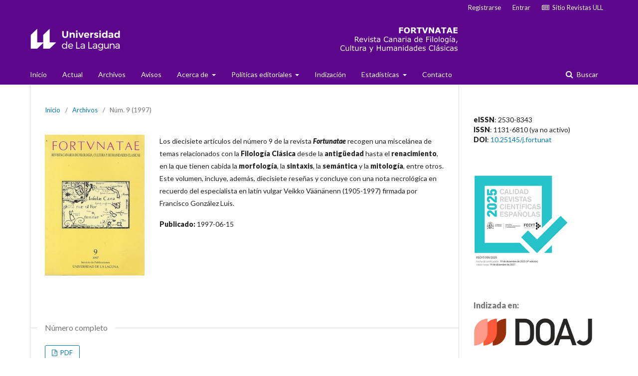

--- FILE ---
content_type: text/html; charset=utf-8
request_url: https://www.ull.es/revistas/index.php/fortvnatae/issue/view/117
body_size: 5995
content:

<!DOCTYPE html>
<html lang="es-ES" xml:lang="es-ES">
<head>
	<meta http-equiv="Content-Type" content="text/html; charset=utf-8">
	<meta name="viewport" content="width=device-width, initial-scale=1.0">
	<title>
		Núm. 9 (1997)
							| Fortunatae
			</title>

	
<link rel="icon" href="https://www.ull.es/revistas/public/journals/16/favicon_es_ES.png">
<meta name="generator" content="Open Journal Systems 3.1.1.4">
<meta name="metaTagName" content="Filología Griega, Filología Latina, Mundo Clásico, Tradición Clásica">
<!-- Global site tag (gtag.js) - Google Analytics -->
<script async src="https://www.googletagmanager.com/gtag/js?id=G-GT6DXD12W0"></script>
<script>
  window.dataLayer = window.dataLayer || [];
  function gtag(){dataLayer.push(arguments);}
  gtag('js', new Date());
  gtag('config', 'G-GT6DXD12W0');
</script>

<script type="text/javascript" src="https://dialnet.unirioja.es/metricas/js/widget-idr-revista.js" data-revista="600" data-target="#idr-revista"></script>
	<link rel="stylesheet" href="https://www.ull.es/revistas/index.php/fortvnatae/$$$call$$$/page/page/css?name=stylesheet" type="text/css" /><link rel="stylesheet" href="//fonts.googleapis.com/css?family=Lato:400,400i,900,900i" type="text/css" /><link rel="stylesheet" href="https://cdnjs.cloudflare.com/ajax/libs/font-awesome/4.7.0/css/font-awesome.css" type="text/css" /><link rel="stylesheet" href="https://www.ull.es/revistas/plugins/generic/orcidProfile/css/orcidProfile.css" type="text/css" />
</head><body class="pkp_page_issue pkp_op_view has_site_logo" dir="ltr">

	<div class="cmp_skip_to_content">
		<a href="#pkp_content_main">Ir al contenido principal</a>
		<a href="#pkp_content_nav">Ir al menú de navegación principal</a>
		<a href="#pkp_content_footer">Ir al pie de página del sitio</a>
	</div>
	<div class="pkp_structure_page">

				<header class="pkp_structure_head" id="headerNavigationContainer" role="banner">
			<div class="pkp_head_wrapper">

				<div class="pkp_site_name_wrapper">
																<div class="pkp_site_name">
																		
																			<a href="https://www.ull.es/revistas/index.php/fortvnatae/index" class="is_img">
								<img src="https://www.ull.es/revistas/public/journals/16/pageHeaderLogoImage_es_ES.png" width="860" height="80" alt="Logo del Encabezado de la Página" />
							</a>
																	</div>
									</div>

													<nav class="pkp_navigation_primary_row" aria-label="Navegación del sitio">
						<div class="pkp_navigation_primary_wrapper">
														
	<ul id="navigationPrimary" class="pkp_navigation_primary pkp_nav_list">
								<li class="">
				<a href="https://www.ull.es/revistas/index.php/fortvnatae/index">
					Inicio
				</a>
							</li>
								<li class="">
				<a href="https://www.ull.es/revistas/index.php/fortvnatae/issue/current">
					Actual
				</a>
							</li>
								<li class="">
				<a href="https://www.ull.es/revistas/index.php/fortvnatae/issue/archive">
					Archivos
				</a>
							</li>
								<li class="">
				<a href="https://www.ull.es/revistas/index.php/fortvnatae/announcement">
					Avisos
				</a>
							</li>
								<li class="">
				<a href="https://www.ull.es/revistas/index.php/fortvnatae/about">
					Acerca de
				</a>
									<ul>
																					<li class="">
									<a href="https://www.ull.es/revistas/index.php/fortvnatae/about">
										Sobre la revista
									</a>
								</li>
																												<li class="">
									<a href="https://www.ull.es/revistas/index.php/fortvnatae/aims-scope">
										Ámbito y objetivos
									</a>
								</li>
																												<li class="">
									<a href="https://www.ull.es/revistas/index.php/fortvnatae/about/editorialTeam">
										Equipo editorial
									</a>
								</li>
																												<li class="">
									<a href="https://www.ull.es/revistas/index.php/fortvnatae/ed-workflow">
										Proceso editorial
									</a>
								</li>
																												<li class="">
									<a href="https://www.ull.es/revistas/index.php/fortvnatae/about/submissions#authorGuidelines">
										Directrices para autoría
									</a>
								</li>
																												<li class="">
									<a href="https://www.ull.es/revistas/index.php/fortvnatae/user-rights">
										Derechos de autoría
									</a>
								</li>
																												<li class="">
									<a href="https://www.ull.es/revistas/index.php/fortvnatae/license">
										Licencia
									</a>
								</li>
																												<li class="">
									<a href="https://www.ull.es/revistas/index.php/fortvnatae/apc">
										Tarifas (APC)
									</a>
								</li>
																		</ul>
							</li>
								<li class="">
				<a href="https://www.ull.es/revistas/index.php/fortvnatae/#">
					Políticas editoriales
				</a>
									<ul>
																					<li class="">
									<a href="https://www.ull.es/revistas/index.php/fortvnatae/open-access">
										Acceso abierto
									</a>
								</li>
																												<li class="">
									<a href="https://www.ull.es/revistas/index.php/fortvnatae/authorship">
										Autoría y contribuciones
									</a>
								</li>
																												<li class="">
									<a href="https://www.ull.es/revistas/index.php/fortvnatae/Review-procedure">
										Proceso de arbitraje
									</a>
								</li>
																												<li class="">
									<a href="https://www.ull.es/revistas/index.php/fortvnatae/conflicto-intereses">
										Conflicto de intereses
									</a>
								</li>
																												<li class="">
									<a href="https://www.ull.es/revistas/index.php/fortvnatae/etica">
										Declaración ética
									</a>
								</li>
																												<li class="">
									<a href="https://www.ull.es/revistas/index.php/fortvnatae/ai">
										Uso ético de la inteligencia artificial
									</a>
								</li>
																												<li class="">
									<a href="https://www.ull.es/revistas/index.php/fortvnatae/antiplagio">
										Detección de plagio
									</a>
								</li>
																												<li class="">
									<a href="https://www.ull.es/revistas/index.php/fortvnatae/correcciones">
										Correcciones y retractaciones
									</a>
								</li>
																												<li class="">
									<a href="https://www.ull.es/revistas/index.php/fortvnatae/quejas">
										Quejas y reclamaciones
									</a>
								</li>
																												<li class="">
									<a href="https://www.ull.es/revistas/index.php/fortvnatae/archiving">
										Archivado y preservación
									</a>
								</li>
																												<li class="">
									<a href="https://www.ull.es/revistas/index.php/fortvnatae/metadata-release">
										Protocolo de cesión de metadatos
									</a>
								</li>
																												<li class="">
									<a href="https://www.ull.es/revistas/index.php/fortvnatae/about/privacy">
										Política de privacidad
									</a>
								</li>
																		</ul>
							</li>
								<li class="">
				<a href="https://www.ull.es/revistas/index.php/fortvnatae/indices">
					Indización
				</a>
							</li>
								<li class="">
				<a href="https://www.ull.es/revistas/index.php/fortvnatae/#">
					Estadísticas
				</a>
									<ul>
																					<li class="">
									<a href="https://www.ull.es/revistas/index.php/fortvnatae/ed-management">
										Gestión editorial
									</a>
								</li>
																												<li class="">
									<a href="https://www.ull.es/revistas/index.php/fortvnatae/visits-downloads">
										Visitas y descargas
									</a>
								</li>
																												<li class="">
									<a href="https://www.ull.es/revistas/index.php/fortvnatae/reviewers-list">
										Relación evaluadores/as
									</a>
								</li>
																		</ul>
							</li>
								<li class="">
				<a href="https://www.ull.es/revistas/index.php/fortvnatae/about/contact">
					Contacto
				</a>
							</li>
			</ul>


															<form class="pkp_search" action="https://www.ull.es/revistas/index.php/fortvnatae/search/search" method="post" role="search">
		<input type="hidden" name="csrfToken" value="73f83842ae5b3bac1ebfa61ce8fad225">
		<input name="query" value="" type="text" aria-label="Búsqueda">
		<button type="submit">
			Buscar
		</button>
		<div class="search_controls" aria-hidden="true">
			<a href="https://www.ull.es/revistas/index.php/fortvnatae/search/search" class="headerSearchPrompt search_prompt" aria-hidden="true">
				Buscar
			</a>
			<a href="#" class="search_cancel headerSearchCancel" aria-hidden="true"></a>
			<span class="search_loading" aria-hidden="true"></span>
		</div>
</form>
						</div>
					</nav>
								<nav class="pkp_navigation_user_wrapper" id="navigationUserWrapper" aria-label="Navegación del usuario">
					
	<ul id="navigationUser" class="pkp_navigation_user pkp_nav_list">
								<li class="profile">
				<a href="https://www.ull.es/revistas/index.php/fortvnatae/user/register">
					Registrarse
				</a>
							</li>
								<li class="profile">
				<a href="https://www.ull.es/revistas/index.php/fortvnatae/login">
					Entrar
				</a>
							</li>
								<li class="profile">
				<a href="https://www.ull.es/revistas/">
					<i class="fa fa-newspaper-o" aria-hidden="true"></i>&nbsp;&nbsp;Sitio Revistas ULL
				</a>
							</li>
										</ul>

				</nav>
			</div><!-- .pkp_head_wrapper -->
		</header><!-- .pkp_structure_head -->

						<div class="pkp_structure_content has_sidebar">
			<div id="pkp_content_main" class="pkp_structure_main" role="main">
<div class="page page_issue">

				
<nav class="cmp_breadcrumbs" role="navigation" aria-label="Usted está aquí:">
	<ol>
		<li>
			<a href="https://www.ull.es/revistas/index.php/fortvnatae/index">
				Inicio
			</a>
			<span class="separator">/</span>
		</li>
		<li>
			<a href="https://www.ull.es/revistas/index.php/fortvnatae/issue/archive">
				Archivos
			</a>
			<span class="separator">/</span>
		</li>
		<li class="current">
			<h1>
									Núm. 9 (1997)
							</h1>
		</li>
	</ol>
</nav>		<div class="obj_issue_toc">

		
		<div class="heading">

									<a class="cover" href="https://www.ull.es/revistas/index.php/fortvnatae/issue/view/117">
				<img src="https://www.ull.es/revistas/public/journals/16/cover_issue_117_es_ES.jpg" alt="Portada nº 9 (1997)">
			</a>
		
							<div class="description">
				<p>Los diecisiete artículos del número 9 de la revista <em><strong>Fortunatae</strong></em> recogen una miscelánea de temas relacionados con la <strong>Filología Clásica</strong> desde la <strong>antigüedad</strong> hasta el <strong>renacimiento</strong>, en la que tienen cabida la <strong>morfología</strong>, la <strong>sintaxis</strong>, la <strong>semántica </strong>y la <strong>mitología</strong>, entre otros. Este volumen, incluye, además, diecisiete reseñas y concluye con una nota necrológica en recuerdo del especialista en latín vulgar Veikko Väänänenn (1905-1997) firmada por Francisco González Luis.</p>
			</div>
		
												
							<div class="published">
				<span class="label">
					Publicado:
				</span>
				<span class="value">
					1997-06-15
				</span>
			</div>
			</div>

				<div class="galleys">
			<h2>
				Número completo
			</h2>
			<ul class="galleys_links">
									<li>
						

	
		

<a class="obj_galley_link pdf" href="https://www.ull.es/revistas/index.php/fortvnatae/issue/view/117/157">

		
	PDF

	</a>					</li>
							</ul>
		</div>
	
		<div class="sections">
			<div class="section">
									<h2>
					Artículos
				</h2>
						<ul class="cmp_article_list articles">
									<li>
						
	
<div class="obj_article_summary">
	
	<div class="title">
		<a href="https://www.ull.es/revistas/index.php/fortvnatae/article/view/3096">
			Las citas en Diodoro de Sicilia. I: las citas poéticas
					</a>
	</div>

		<div class="meta">
				<div class="authors">
			José María Camacho Rojo, Pedro Pablo Fuentes González, Juan Luis López Cruces
		</div>
		
							<div class="pages">
				13-32
			</div>
		
		
	</div>
	
			<ul class="galleys_links">
																									<li>
															

	
		

<a class="obj_galley_link pdf" href="https://www.ull.es/revistas/index.php/fortvnatae/article/view/3096/2020">

		
	PDF

	</a>				</li>
					</ul>
	
	
</div>					</li>
									<li>
						
	
<div class="obj_article_summary">
	
	<div class="title">
		<a href="https://www.ull.es/revistas/index.php/fortvnatae/article/view/3097">
			Las perífrasis de infinitivo en el Dafnis y Cloe de Longo
					</a>
	</div>

		<div class="meta">
				<div class="authors">
			Aurelio J. Fernández García
		</div>
		
							<div class="pages">
				33-39
			</div>
		
		
	</div>
	
			<ul class="galleys_links">
																									<li>
															

	
		

<a class="obj_galley_link pdf" href="https://www.ull.es/revistas/index.php/fortvnatae/article/view/3097/2021">

		
	PDF

	</a>				</li>
					</ul>
	
	
</div>					</li>
									<li>
						
	
<div class="obj_article_summary">
	
	<div class="title">
		<a href="https://www.ull.es/revistas/index.php/fortvnatae/article/view/3098">
			Un relato de Yorgos Loanu (1927-1985): «+ 13-12-43», de la colección Por amor propio (Για ένα φιλότιμο)
					</a>
	</div>

		<div class="meta">
				<div class="authors">
			Amor López Jimeno
		</div>
		
							<div class="pages">
				41-57
			</div>
		
		
	</div>
	
			<ul class="galleys_links">
																									<li>
															

	
		

<a class="obj_galley_link pdf" href="https://www.ull.es/revistas/index.php/fortvnatae/article/view/3098/2022">

		
	PDF

	</a>				</li>
					</ul>
	
	
</div>					</li>
									<li>
						
	
<div class="obj_article_summary">
	
	<div class="title">
		<a href="https://www.ull.es/revistas/index.php/fortvnatae/article/view/3099">
			Los orígenes de Heracles y su desarrollo cultual
					</a>
	</div>

		<div class="meta">
				<div class="authors">
			Julio López Saco
		</div>
		
							<div class="pages">
				59-79
			</div>
		
		
	</div>
	
			<ul class="galleys_links">
																									<li>
															

	
		

<a class="obj_galley_link pdf" href="https://www.ull.es/revistas/index.php/fortvnatae/article/view/3099/2023">

		
	PDF

	</a>				</li>
					</ul>
	
	
</div>					</li>
									<li>
						
	
<div class="obj_article_summary">
	
	<div class="title">
		<a href="https://www.ull.es/revistas/index.php/fortvnatae/article/view/3100">
			La Filosofía de Platón en el Renacimiento a través de un intermediario
					</a>
	</div>

		<div class="meta">
				<div class="authors">
			María José Martínez Benavides
		</div>
		
							<div class="pages">
				81-101
			</div>
		
		
	</div>
	
			<ul class="galleys_links">
																									<li>
															

	
		

<a class="obj_galley_link pdf" href="https://www.ull.es/revistas/index.php/fortvnatae/article/view/3100/2024">

		
	PDF

	</a>				</li>
					</ul>
	
	
</div>					</li>
									<li>
						
	
<div class="obj_article_summary">
	
	<div class="title">
		<a href="https://www.ull.es/revistas/index.php/fortvnatae/article/view/3101">
			Estudio sobre el vocabulario jurídico en el dialecto cretense
					</a>
	</div>

		<div class="meta">
				<div class="authors">
			Ángel Martínez Fernández
		</div>
		
							<div class="pages">
				103-123
			</div>
		
		
	</div>
	
			<ul class="galleys_links">
																									<li>
															

	
		

<a class="obj_galley_link pdf" href="https://www.ull.es/revistas/index.php/fortvnatae/article/view/3101/2025">

		
	PDF

	</a>				</li>
					</ul>
	
	
</div>					</li>
									<li>
						
	
<div class="obj_article_summary">
	
	<div class="title">
		<a href="https://www.ull.es/revistas/index.php/fortvnatae/article/view/3102">
			Graecorum Philosophorum aurea dicta. Selección de apotegmas (4ª parte)
					</a>
	</div>

		<div class="meta">
				<div class="authors">
			Luis Miguel Pino Campos
		</div>
		
							<div class="pages">
				125-139
			</div>
		
		
	</div>
	
			<ul class="galleys_links">
																									<li>
															

	
		

<a class="obj_galley_link pdf" href="https://www.ull.es/revistas/index.php/fortvnatae/article/view/3102/2026">

		
	PDF

	</a>				</li>
					</ul>
	
	
</div>					</li>
									<li>
						
	
<div class="obj_article_summary">
	
	<div class="title">
		<a href="https://www.ull.es/revistas/index.php/fortvnatae/article/view/3103">
			El De venustate dicendi de Fernando Manzanares y el Diálogo de la lengua de Juan de Valdés
					</a>
	</div>

		<div class="meta">
				<div class="authors">
			Trinidad Arcos Pereira
		</div>
		
							<div class="pages">
				141-160
			</div>
		
		
	</div>
	
			<ul class="galleys_links">
																									<li>
															

	
		

<a class="obj_galley_link pdf" href="https://www.ull.es/revistas/index.php/fortvnatae/article/view/3103/2027">

		
	PDF

	</a>				</li>
					</ul>
	
	
</div>					</li>
									<li>
						
	
<div class="obj_article_summary">
	
	<div class="title">
		<a href="https://www.ull.es/revistas/index.php/fortvnatae/article/view/3104">
			La codificación del tiempo en la epistolografía
					</a>
	</div>

		<div class="meta">
				<div class="authors">
			María Dolores García de Paso Carrasco
		</div>
		
							<div class="pages">
				161-177
			</div>
		
		
	</div>
	
			<ul class="galleys_links">
																									<li>
															

	
		

<a class="obj_galley_link pdf" href="https://www.ull.es/revistas/index.php/fortvnatae/article/view/3104/2028">

		
	PDF

	</a>				</li>
					</ul>
	
	
</div>					</li>
									<li>
						
	
<div class="obj_article_summary">
	
	<div class="title">
		<a href="https://www.ull.es/revistas/index.php/fortvnatae/article/view/3105">
			La Vita Sancti Columbae: un ejemplo de la cultura Hiberno-Latina
					</a>
	</div>

		<div class="meta">
				<div class="authors">
			Juan Antonio González Marrero, Beatriz León Rolo
		</div>
		
							<div class="pages">
				179-191
			</div>
		
		
	</div>
	
			<ul class="galleys_links">
																									<li>
															

	
		

<a class="obj_galley_link pdf" href="https://www.ull.es/revistas/index.php/fortvnatae/article/view/3105/2029">

		
	PDF

	</a>				</li>
					</ul>
	
	
</div>					</li>
									<li>
						
	
<div class="obj_article_summary">
	
	<div class="title">
		<a href="https://www.ull.es/revistas/index.php/fortvnatae/article/view/3106">
			El universo en los mitos clásicos
					</a>
	</div>

		<div class="meta">
				<div class="authors">
			Juan Antonio González Marrero, Carolina Real Torres
		</div>
		
							<div class="pages">
				193-202
			</div>
		
		
	</div>
	
			<ul class="galleys_links">
																									<li>
															

	
		

<a class="obj_galley_link pdf" href="https://www.ull.es/revistas/index.php/fortvnatae/article/view/3106/2030">

		
	PDF

	</a>				</li>
					</ul>
	
	
</div>					</li>
									<li>
						
	
<div class="obj_article_summary">
	
	<div class="title">
		<a href="https://www.ull.es/revistas/index.php/fortvnatae/article/view/3107">
			Nota sobre la justificación sintáctica de la variatio
					</a>
	</div>

		<div class="meta">
				<div class="authors">
			Tomás Hernández Cabrera
		</div>
		
							<div class="pages">
				203-214
			</div>
		
		
	</div>
	
			<ul class="galleys_links">
																									<li>
															

	
		

<a class="obj_galley_link pdf" href="https://www.ull.es/revistas/index.php/fortvnatae/article/view/3107/2031">

		
	PDF

	</a>				</li>
					</ul>
	
	
</div>					</li>
									<li>
						
	
<div class="obj_article_summary">
	
	<div class="title">
		<a href="https://www.ull.es/revistas/index.php/fortvnatae/article/view/3108">
			Acerca de un comentario sobre el rey Wamba (672-680) y la Chronica Naierensis (s. XII)
					</a>
	</div>

		<div class="meta">
				<div class="authors">
			Ricardo Martínez Ortega
		</div>
		
							<div class="pages">
				215-221
			</div>
		
		
	</div>
	
			<ul class="galleys_links">
																									<li>
															

	
		

<a class="obj_galley_link pdf" href="https://www.ull.es/revistas/index.php/fortvnatae/article/view/3108/2032">

		
	PDF

	</a>				</li>
					</ul>
	
	
</div>					</li>
									<li>
						
	
<div class="obj_article_summary">
	
	<div class="title">
		<a href="https://www.ull.es/revistas/index.php/fortvnatae/article/view/3109">
			¿Brujas o ángeles? algunos ejemplos de misoginia en el mundo clásico
					</a>
	</div>

		<div class="meta">
				<div class="authors">
			Carolina Real Torres
		</div>
		
							<div class="pages">
				223-235
			</div>
		
		
	</div>
	
			<ul class="galleys_links">
																									<li>
															

	
		

<a class="obj_galley_link pdf" href="https://www.ull.es/revistas/index.php/fortvnatae/article/view/3109/2033">

		
	PDF

	</a>				</li>
					</ul>
	
	
</div>					</li>
									<li>
						
	
<div class="obj_article_summary">
	
	<div class="title">
		<a href="https://www.ull.es/revistas/index.php/fortvnatae/article/view/3110">
			Quod, quia, quoniam en Amiano Marcelino
					</a>
	</div>

		<div class="meta">
				<div class="authors">
			María José Roca Alamá
		</div>
		
							<div class="pages">
				237-251
			</div>
		
		
	</div>
	
			<ul class="galleys_links">
																									<li>
															

	
		

<a class="obj_galley_link pdf" href="https://www.ull.es/revistas/index.php/fortvnatae/article/view/3110/2034">

		
	PDF

	</a>				</li>
					</ul>
	
	
</div>					</li>
									<li>
						
	
<div class="obj_article_summary">
	
	<div class="title">
		<a href="https://www.ull.es/revistas/index.php/fortvnatae/article/view/3111">
			¿Encargó Braulio de Zaragoza a Eugenio de Toledo que compusiera una misa de San Millán? Para una interpretación de Vita Emiliani, 3, 5-10
					</a>
	</div>

		<div class="meta">
				<div class="authors">
			Vitalino Valcárcel
		</div>
		
							<div class="pages">
				253-259
			</div>
		
		
	</div>
	
			<ul class="galleys_links">
																									<li>
															

	
		

<a class="obj_galley_link pdf" href="https://www.ull.es/revistas/index.php/fortvnatae/article/view/3111/2035">

		
	PDF

	</a>				</li>
					</ul>
	
	
</div>					</li>
									<li>
						
	
<div class="obj_article_summary">
	
	<div class="title">
		<a href="https://www.ull.es/revistas/index.php/fortvnatae/article/view/3112">
			Interpretación de la Biblia en Qumrán
					</a>
	</div>

		<div class="meta">
				<div class="authors">
			Florentino García Martínez
		</div>
		
							<div class="pages">
				261-286
			</div>
		
		
	</div>
	
			<ul class="galleys_links">
																									<li>
															

	
		

<a class="obj_galley_link pdf" href="https://www.ull.es/revistas/index.php/fortvnatae/article/view/3112/2036">

		
	PDF

	</a>				</li>
					</ul>
	
	
</div>					</li>
							</ul>
				</div>
			<div class="section">
									<h2>
					Reseñas
				</h2>
						<ul class="cmp_article_list articles">
									<li>
						
	
<div class="obj_article_summary">
	
	<div class="title">
		<a href="https://www.ull.es/revistas/index.php/fortvnatae/article/view/3113">
			Reseñas
					</a>
	</div>

		<div class="meta">
				<div class="authors">
			AA VV
		</div>
		
							<div class="pages">
				287-324
			</div>
		
		
	</div>
	
			<ul class="galleys_links">
																									<li>
															

	
		

<a class="obj_galley_link pdf" href="https://www.ull.es/revistas/index.php/fortvnatae/article/view/3113/2037">

		
	PDF

	</a>				</li>
					</ul>
	
	
</div>					</li>
							</ul>
				</div>
		</div><!-- .sections -->
</div>	</div>


	</div><!-- pkp_structure_main -->

				
					<div class="pkp_structure_sidebar left" role="complementary" aria-label="Barra lateral">
				<div class="pkp_block block_custom" id="customblock-ISSN-DOI">
	<div class="content">
		<div><strong>eISSN</strong>:&nbsp;2530-8343</div>
<div><strong>ISSN</strong>:&nbsp;1131-6810 (ya no activo)
<div><strong>DOI</strong>:&nbsp;<a href="https://doi.org/10.25145/j.fortunat" target="_blank" rel="noopener">10.25145/j.fortunat</a></div>
</div>
	</div>
</div><div class="pkp_block block_custom" id="customblock-FECYT">
	<div class="content">
		<p><a href="https://calidadrevistas.fecyt.es/revistas-sello-fecyt/fortunatae" target="_blank" rel="noopener"> <img src="/revistas/public/site/images/administrador/FT-FECYT-2025.jpg"></a></p>
	</div>
</div><div class="pkp_block block_custom" id="customblock-Latindex">
	<div class="content">
		<p><span class="title">Indizada en:</span></p>
<p><img src="/revistas/public/site/images/administrador/DOAJ-logo.png" width="173" height="44"></p>
<p><a href="https://latindex.org/latindex/ficha/7687" target="_blank" rel="noopener"> <img src="https://latindex.unam.mx/latindex/images/latindex-catalogo2.png" width="165" height="84"></a></p>
<p><a href="https://kanalregister.hkdir.no/publiseringskanaler/erihplus/periodical/info.action?id=482879" target="_blank" rel="noopener"> <img src="/revistas/public/site/images/administrador/ERIHPLUS-logo.png" width="165" height="66"></a></p>
<p><img src="/revistas/public/site/images/administrador/FORTU-SCOPUS-oficial-x180.png"></p>
	</div>
</div><div class="pkp_block block_custom" id="customblock-DIALNETmetricas">
	<div class="content">
		<div id="idr-revista">&nbsp;</div>
	</div>
</div><div class="pkp_block block_make_submission">
	<div class="content">
		<a class="block_make_submission_link" href="https://www.ull.es/revistas/index.php/fortvnatae/about/submissions">
			Enviar un artículo
		</a>
	</div>
</div><div class="pkp_block block_language">
	<span class="title">
		Idioma
	</span>

	<div class="content">
		<ul>
							<li class="locale_en_US">
					<a href="https://www.ull.es/revistas/index.php/fortvnatae/user/setLocale/en_US?source=%2Frevistas%2Findex.php%2Ffortvnatae%2Fissue%2Fview%2F117">
						English
					</a>
				</li>
							<li class="locale_es_ES current">
					<a href="https://www.ull.es/revistas/index.php/fortvnatae/user/setLocale/es_ES?source=%2Frevistas%2Findex.php%2Ffortvnatae%2Fissue%2Fview%2F117">
						Español (España)
					</a>
				</li>
					</ul>
	</div>
</div><!-- .block_language -->
<div class="pkp_block block_information">
	<span class="title">Información</span>
	<div class="content">
		<ul>
							<li>
					<a href="https://www.ull.es/revistas/index.php/fortvnatae/information/readers">
						Para lectores/as
					</a>
				</li>
										<li>
					<a href="https://www.ull.es/revistas/index.php/fortvnatae/information/authors">
						Para autores/as
					</a>
				</li>
										<li>
					<a href="https://www.ull.es/revistas/index.php/fortvnatae/information/librarians">
						Para bibliotecarios/as
					</a>
				</li>
					</ul>
	</div>
</div>

			</div><!-- pkp_sidebar.left -->
			</div><!-- pkp_structure_content -->

<div id="pkp_content_footer" class="pkp_structure_footer_wrapper" role="contentinfo">

	<div class="pkp_structure_footer">

					<div class="pkp_footer_content">
				<div>
<h2>Fortunatae</h2>
<hr>
<div><strong>e-ISSN</strong>&nbsp;(edición digital): 2530-8343</div>
<div><strong>ISSN</strong>&nbsp;(antigua edición impresa): 1131-6810. ISSN ya no activo</div>
<div><strong>DOI</strong>: <a href="https://doi.org/10.25145/j.fortunat" target="_blank" rel="noopener">10.25145/j.fortunat</a></div>
<div><strong>Edita:&nbsp;</strong>Universidad de La Laguna</div>
<div>&nbsp;</div>
<div><strong>Contacto</strong>:&nbsp;<a href="https://www.ull.es/revistas/index.php/fortvnatae/about/contact">Revista Fortunatae</a></div>
<div>Departamento de Filología Clásica, Francesa, Árabe y Románica</div>
<p>Este trabajo está bajo una licencia&nbsp;<a style="display: inline-block;" href="http://creativecommons.org/licenses/by-nc-nd/4.0/?ref=chooser-v1" target="_blank" rel="license noopener noreferrer">CC BY-NC-ND 4.0<img style="height: 22px!important; margin-left: 3px; vertical-align: text-bottom;" src="https://mirrors.creativecommons.org/presskit/icons/cc.svg?ref=chooser-v1"><img style="height: 22px!important; margin-left: 3px; vertical-align: text-bottom;" src="https://mirrors.creativecommons.org/presskit/icons/by.svg?ref=chooser-v1"><img style="height: 22px!important; margin-left: 3px; vertical-align: text-bottom;" src="https://mirrors.creativecommons.org/presskit/icons/nc.svg?ref=chooser-v1"><img style="height: 22px!important; margin-left: 3px; vertical-align: text-bottom;" src="https://mirrors.creativecommons.org/presskit/icons/nd.svg?ref=chooser-v1"></a></p>
</div>
			</div>
		
		<div class="pkp_brand_footer" role="complementary">
			<a href="https://www.ull.es/revistas/index.php/fortvnatae/about/aboutThisPublishingSystem">
				<img alt="Acerca de este sistema de publicación" src="https://www.ull.es/revistas/templates/images/ojs_brand.png">
			</a>
		</div>
	</div>
</div><!-- pkp_structure_footer_wrapper -->

</div><!-- pkp_structure_page -->

<script src="//ajax.googleapis.com/ajax/libs/jquery/1.11.0/jquery.js" type="text/javascript"></script><script src="//ajax.googleapis.com/ajax/libs/jqueryui/1.11.0/jquery-ui.js" type="text/javascript"></script><script src="https://www.ull.es/revistas/lib/pkp/js/lib/jquery/plugins/jquery.tag-it.js" type="text/javascript"></script><script src="https://www.ull.es/revistas/plugins/themes/default/js/lib/popper/popper.js" type="text/javascript"></script><script src="https://www.ull.es/revistas/plugins/themes/default/js/lib/bootstrap/util.js" type="text/javascript"></script><script src="https://www.ull.es/revistas/plugins/themes/default/js/lib/bootstrap/dropdown.js" type="text/javascript"></script><script src="https://www.ull.es/revistas/plugins/themes/default/js/main.js" type="text/javascript"></script>


</body>
</html>

--- FILE ---
content_type: text/html;charset=UTF-8
request_url: https://dialnet.unirioja.es/metricas/widgets/idr/revistas/600?v=1&wid=widget-idr-revista-6656245186
body_size: 1551
content:
<!DOCTYPE html>
<html xmlns="http://www.w3.org/1999/xhtml">
    <head>
        <title>IDR Widget</title>
        <link rel="preconnect" href="https://fonts.googleapis.com"/>
        <link rel="preconnect" href="https://fonts.gstatic.com" crossorigin="anonymous"/>
        <link href="https://fonts.googleapis.com/css2?family=Roboto+Mono:wght@400;500&display=swap" rel="stylesheet" />
        <style>
            body {
                padding: 0;
                margin: 0;
            }

            a {
                color: #000;
                text-decoration: none;
            }

            #idr-widget {
                background: #ffffff;
                border: 2px solid #000;
                line-height: 21px;
                font-family: 'Roboto Mono', monospace;
                padding: 1ch;
            }

            #idr-widget-header {
                display: flex;
                align-items: center;
            }

            #idr-year {
                font-weight: 500;
            }

            #dialnet-metricas-logo {
                display: flex;
                flex: 1;
            }

            #dialnet-metricas-logo img {
                height: 2.1em;
                margin-left: 1ch;
            }

            .idr-open-icon {
                align-self: flex-start;
                margin: -5px;
            }

            @media only screen and (max-width: 179px) {
                .idr-open-icon {
                    display: none;
                }
            }

            #idr-ranks {
                display: flex;
                flex-direction: column;
            }

            .idr-ambito {
                flex: 1;
                font-size: 0.9em;

            }

            .idr-ambito-rank {
                display: flex;
                margin-top: 1ch;
            }

            .idr-cuartil {
                height: 4ch;
                width: 4ch;
                line-height: 4ch;
                font-weight: 500;
                text-align: center;
                background: #a4cf63;
                flex-shrink: 0;
            }

            .idr-cuartil--1 {
                background: #a4cf63;
            }

            .idr-cuartil--2 {
                background: #ead969;
            }

            .idr-cuartil--3 {
                background: #fbac63;
            }

            .idr-cuartil--4 {
                background: #e06a5f;
            }

            .idr-ambito {
                padding: 0 0 0 1ch;
                line-height: 1rem;
                background-color: rgba(0,0,0,.08);
                display: flex;
                flex-direction: column;
                justify-content: center;
                white-space: nowrap;
                overflow: hidden;
            }

            .idr-ambito:hover {
                padding-right: 1ch;
            }

            .idr-ambito-nombre {
                text-transform: uppercase;
                display: flex;
            }

            .idr-ambito .idr-ambito-nombre .idr-ambito-nombre-wrapper {
                text-overflow: inherit;
                overflow: hidden;
                flex: 1 0 100%;
                display: flex;
            }

            .idr-ambito-nombre-text {
                flex: 1 0 100%;
                height: auto;
                white-space: nowrap;
                text-overflow: ellipsis;
                overflow: hidden;
                display: block;
            }

            .idr-ambito:hover .idr-ambito-nombre-wrapper {
                overflow: visible;
                margin-left: 100%;
                transition: all 2s linear;
            }

            .idr-ambito:hover .idr-ambito-nombre-text {
                overflow: inherit;
                text-overflow: inherit;
                margin-left: -100%;
                transition: all 2s linear;
            }

            .idr-ambito-posicion {
                font-size: .8em;
                line-height: 1em;
            }
            
            .idr-widget--notfound #idr-ranks {
                font-size: .7rem;
                margin-top: 1ch;
            }
            
        </style>
    </head>
    
    <body data-wid="widget-idr-revista-6656245186" onload='window.parent.postMessage({"wid": window.document.body.getAttribute("data-wid"),"height": window.document.body.scrollHeight}, "*")'>
        <a target="_blank" href="/metricas/idr/revistas/600" title="Ver IDR 2024 de la revista">
            <div id="idr-widget">
                <div id="idr-widget-header">
                    <div id="idr-year">
                        <div>IDR</div>
                        <div>2024</div>
                    </div>

                    <div id="dialnet-metricas-logo"><img src="/metricas/imagen/dialnet-metricas-logo-vert-8d7f409b1751b86032d41d9c2b1fc831.svg" alt="Dialnet Métricas"></div>
                    <svg class="idr-open-icon" height="24" width="24" fill="#000000"><path d="M6.343 6.343v1.994l7.898.007-8.605 8.605 1.414 1.414 8.605-8.605-.007 7.898h2.008V6.343z"/></svg>
                </div>
                <div id="idr-ranks">
                    <div class="idr-ambito-rank">
                        <div class="idr-cuartil idr-cuartil--4">C4</div>
                        <div class="idr-ambito">
                        <div class="idr-ambito-nombre">
                            <div class="idr-ambito-nombre-wrapper">
                                <span class="idr-ambito-nombre-text">FILOLOGÍA CLÁSICA</span>
                            </div>
                        </div>
                        <div class="idr-ambito-posicion">17/25</div>
                      </div>
                    </div>
                    <div class="idr-ambito-rank">
                        <div class="idr-cuartil idr-cuartil--4">C4</div>
                        <div class="idr-ambito">
                        <div class="idr-ambito-nombre">
                            <div class="idr-ambito-nombre-wrapper">
                                <span class="idr-ambito-nombre-text">FILOLOGÍAS</span>
                            </div>
                        </div>
                        <div class="idr-ambito-posicion">230/312</div>
                      </div>
                    </div>
                    
                </div>
            </div>
        </a>
    </body>
</html>